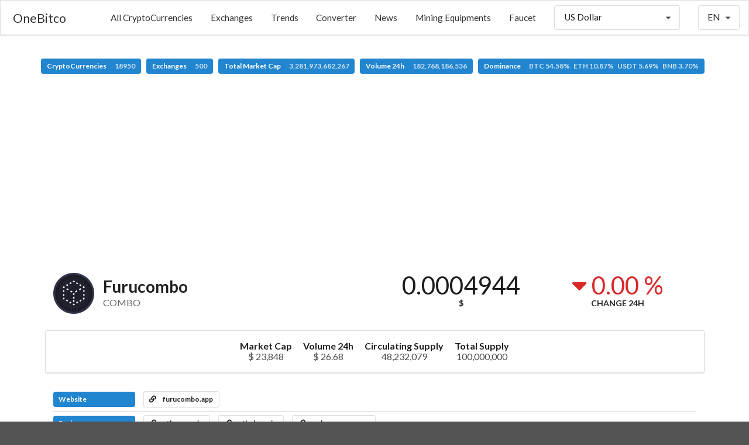

--- FILE ---
content_type: text/html; charset=UTF-8
request_url: https://onebitco.com/currency/furucombo
body_size: 5649
content:
<!DOCTYPE html>
<html lang="en">
<head>

    <meta charset="UTF-8">
    <meta http-equiv="X-UA-Compatible" content="IE=edge">
    <meta name="viewport" content="width=device-width,initial-scale=1">

    
    <title>OneBitco - Furucombo (COMBO)</title>
    <meta name="description" content="All About CryptoCurrencies"/>
    <link rel="canonical" href="https://onebitco.com/currency/furucombo" />


    <meta property="og:type" content="website"/>
    <meta property="og:url" content="https://onebitco.com/currency/furucombo"/>
    <meta property="og:title" content="Furucombo (COMBO)"/>
    <meta property="og:description" content="All About CryptoCurrencies"/>
    <meta property="og:site_name" content="OneBitco"/>
    

    <meta name="twitter:card" content="summary"/>
    <meta name="twitter:description" content="All About CryptoCurrencies"/>
    <meta name="twitter:title" content="Furucombo (COMBO)"/>
    <meta name="twitter:url" content="https://onebitco.com/currency/furucombo"/>
            
    <meta name="theme-color" content="#2185d0">

            <link rel="stylesheet" href="https://cdn.jsdelivr.net/npm/semantic-ui@2.4.2/dist/semantic.min.css">
            <link rel="stylesheet" href="https://onebitco.com/assets/frontend/css/frontend.css?v=5.5.2">
    
    <style>
        #top-menu {background-color: #ffffff;}
        #top-menu .item {color: #333333;}

                @media only screen and (max-width: 1024px) {
            #top-menu .select-item, #top-menu .menu-item  {display: none;}
        }

        @media only screen and (min-width: 1024px) {
            #sidebar-menu-toggle  {display: none;}
        }
        
        #sidebar-menu {background-color: #ffffff;}
        #sidebar-menu .item {color: #333333;}
        #header-logo {height: 60px; }
        #stats {padding-top: 100px;}
        #footer {background-color: #f3f3f3;}
        #footer-main h1, #footer-main h1 .sub.header {color: #333333;}
        #footer-main h3 {color: #222222;}
        #footer-main .item, #footer-main .item i {color: #333333;}
        #footer-bottom-bar, #footer-bottom-bar a {
            background-color: #f0f0f0;
            color: #333333;
        }
    </style>

    <style></style>
</head>
<body>

<div id="sidebar-menu" class="ui big vertical sidebar menu left">
    <a class="item menu-item " href="https://onebitco.com/market">All CryptoCurrencies</a><a class="item menu-item " href="https://onebitco.com/exchanges">Exchanges</a><a class="item menu-item " href="https://onebitco.com/trends">Trends</a><a class="item menu-item " href="https://onebitco.com/converter">Converter</a><a class="item menu-item " href="https://onebitco.com/press">News</a><a class="item menu-item " href="https://onebitco.com/mining">Mining Equipments</a><a class="item menu-item " href="https://onebitco.com/go/header/7">Faucet</a>    <div class="item">
            <select class="fluid price-currency ui search dropdown"></select>
        </div>
    <div class="item">
            <div class="fluid language ui compact selection dropdown">
        <input type="hidden">
        <i class="dropdown icon"></i>
        <div class="text">EN</div>
        <div class="menu">
                            <div class="item" data-value="en">
                    <i class="gb uk flag"></i>
                    EN                </div>
                            <div class="item" data-value="es">
                    <i class="es flag"></i>
                    ES                </div>
                            <div class="item" data-value="pt">
                    <i class="pt flag"></i>
                    PT                </div>
                            <div class="item" data-value="de">
                    <i class="de flag"></i>
                    DE                </div>
                            <div class="item" data-value="nl">
                    <i class="nl flag"></i>
                    NL                </div>
                            <div class="item" data-value="fr">
                    <i class="fr flag"></i>
                    FR                </div>
                            <div class="item" data-value="it">
                    <i class="it flag"></i>
                    IT                </div>
                            <div class="item" data-value="hu">
                    <i class="hu flag"></i>
                    HU                </div>
                            <div class="item" data-value="ro">
                    <i class="ro flag"></i>
                    RO                </div>
                            <div class="item" data-value="sv">
                    <i class="se flag"></i>
                    SV                </div>
                            <div class="item" data-value="pl">
                    <i class="pl flag"></i>
                    PL                </div>
                            <div class="item" data-value="id">
                    <i class="id flag"></i>
                    ID                </div>
                            <div class="item" data-value="zh">
                    <i class="cn flag"></i>
                    ZH                </div>
                            <div class="item" data-value="zh-tw">
                    <i class="tw flag"></i>
                    ZH-TW                </div>
                            <div class="item" data-value="ja">
                    <i class="jp flag"></i>
                    JA                </div>
                            <div class="item" data-value="ko">
                    <i class="kr flag"></i>
                    KO                </div>
                            <div class="item" data-value="ru">
                    <i class="ru flag"></i>
                    RU                </div>
                            <div class="item" data-value="ar">
                    <i class="sa flag"></i>
                    AR                </div>
                            <div class="item" data-value="th">
                    <i class="th flag"></i>
                    TH                </div>
                            <div class="item" data-value="vi">
                    <i class="vn flag"></i>
                    VI                </div>
                            <div class="item" data-value="tr">
                    <i class="tr flag"></i>
                    TR                </div>
                    </div>
    </div>
        </div>
</div>

<nav id="top-menu" class="ui borderless fluid fixed menu">
    
        <a id="sidebar-menu-toggle" class="item"><i class="sidebar icon"></i></a>
        <a href="https://onebitco.com/" class="brand item">OneBitco</a>        <div class="right menu">
            <a class="item menu-item " href="https://onebitco.com/market">All CryptoCurrencies</a><a class="item menu-item " href="https://onebitco.com/exchanges">Exchanges</a><a class="item menu-item " href="https://onebitco.com/trends">Trends</a><a class="item menu-item " href="https://onebitco.com/converter">Converter</a><a class="item menu-item " href="https://onebitco.com/press">News</a><a class="item menu-item " href="https://onebitco.com/mining">Mining Equipments</a><a class="item menu-item " href="https://onebitco.com/go/header/7">Faucet</a>            <div class="select-item item">
                    <select class=" price-currency ui search dropdown"></select>
                </div>
            <div class="select-item item">
                    <div class=" language ui compact selection dropdown">
        <input type="hidden">
        <i class="dropdown icon"></i>
        <div class="text">EN</div>
        <div class="menu">
                            <div class="item" data-value="en">
                    <i class="gb uk flag"></i>
                    EN                </div>
                            <div class="item" data-value="es">
                    <i class="es flag"></i>
                    ES                </div>
                            <div class="item" data-value="pt">
                    <i class="pt flag"></i>
                    PT                </div>
                            <div class="item" data-value="de">
                    <i class="de flag"></i>
                    DE                </div>
                            <div class="item" data-value="nl">
                    <i class="nl flag"></i>
                    NL                </div>
                            <div class="item" data-value="fr">
                    <i class="fr flag"></i>
                    FR                </div>
                            <div class="item" data-value="it">
                    <i class="it flag"></i>
                    IT                </div>
                            <div class="item" data-value="hu">
                    <i class="hu flag"></i>
                    HU                </div>
                            <div class="item" data-value="ro">
                    <i class="ro flag"></i>
                    RO                </div>
                            <div class="item" data-value="sv">
                    <i class="se flag"></i>
                    SV                </div>
                            <div class="item" data-value="pl">
                    <i class="pl flag"></i>
                    PL                </div>
                            <div class="item" data-value="id">
                    <i class="id flag"></i>
                    ID                </div>
                            <div class="item" data-value="zh">
                    <i class="cn flag"></i>
                    ZH                </div>
                            <div class="item" data-value="zh-tw">
                    <i class="tw flag"></i>
                    ZH-TW                </div>
                            <div class="item" data-value="ja">
                    <i class="jp flag"></i>
                    JA                </div>
                            <div class="item" data-value="ko">
                    <i class="kr flag"></i>
                    KO                </div>
                            <div class="item" data-value="ru">
                    <i class="ru flag"></i>
                    RU                </div>
                            <div class="item" data-value="ar">
                    <i class="sa flag"></i>
                    AR                </div>
                            <div class="item" data-value="th">
                    <i class="th flag"></i>
                    TH                </div>
                            <div class="item" data-value="vi">
                    <i class="vn flag"></i>
                    VI                </div>
                            <div class="item" data-value="tr">
                    <i class="tr flag"></i>
                    TR                </div>
                    </div>
    </div>
                </div>
        </div>

    </nav>

<div class="pusher">
    <div id="stats" class="ui center aligned basic segment">
        <div class="ui basic labels">
            <a class="ui blue label" href="https://onebitco.com/market">
                CryptoCurrencies                <div class="detail">18950</div>
            </a>
                        <a class="ui blue label" href="https://onebitco.com/exchanges">
                Exchanges                <div class="detail">500</div>
            </a>
                        <a class="ui blue label" href="https://onebitco.com/market">
                Total Market Cap                <div class="detail">3,281,973,682,267</div>
            </a>
            <a class="ui blue label" href="https://onebitco.com/market">
                Volume 24h                <div class="detail">182,768,186,536</div>
            </a>
            <a class="ui blue label" href="https://onebitco.com/market">
                Dominance                <div class="detail">BTC 54.58%&nbsp;&nbsp;&nbsp;ETH 10.87%&nbsp;&nbsp;&nbsp;USDT 5.69%&nbsp;&nbsp;&nbsp;BNB 3.70%</div>
            </a>
        </div>
    </div>
    <main id="content">
    <div class="ui basic segment">
        <div align="center">
<div id="frame" style="width: 300px;margin: auto;z-index: 99998;height: auto">
          <iframe data-aa='1186354' src='//ad.a-ads.com/1186354/?size=300x250'
                            style='border:0; padding:0; width:300px; height:250px; overflow:hidden;display: block;margin: auto'></iframe>
        </div>
</div>    </div>

<div class="ui container">

    <div class="ui stackable two columns grid basic segment">
        <div class="row">
            <div id="currency-header-col" class="column">
                <h1 class="ui header">
                    <img src="https://onebitco.com/coins_images/furucombo/large.png">
                    <div class="content">
                        Furucombo                        <div class="sub header">COMBO</div>
                    </div>
                </h1>
            </div>

            <div class="center aligned column">
                <div class="ui two small statistics">
                    <div id="currency-price" class="statistic">
                        <div class="value">0.0004944</div>
                        <div class="label">$</div>
                    </div>

                    <div class="red mini statistic">
                        <div class="value">
                            <i class="caret down icon"></i>
                            0.00 %                        </div>
                        <div class="label">Change 24h</div>
                    </div>
                </div>
            </div>
        </div>
    </div>

</div>



<div class="ui container">

        <div id="currency-info" class="ui center aligned segment container">
        <div class="ui large horizontal list">
                        <div class="item">
                <div class="header">Market Cap</div>
                <div class="description">$ 23,848</div>
            </div>
                        <div class="item">
                <div class="header">Volume 24h</div>
                <div class="description">$ 26.68</div>
            </div>
                                    <div class="item">
                <div class="header">Circulating Supply</div>
                <div class="description">48,232,079</div>
            </div>
                                    <div class="item">
                <div class="header">Total Supply</div>
                <div class="description">100,000,000</div>
            </div>
                    </div>
    </div>
    


                        <div id="currency-links" class="ui basic segment">

                <div class="ui divided list">
                                            <div class="item">
                            <div class="ui horizontal list">
                                <div class="item">
                                    <div class="ui blue heading-label label">Website</div>
                                </div>
                                                                    <div class="item">
                                        <a class="ui basic label" target='_blank' href="https://furucombo.app/">
                                            <i class="linkify icon"></i>
                                            furucombo.app                                        </a>
                                    </div>
                                                            </div>
                        </div>
                                        <div class="item">
                        <div class="ui horizontal list">
                            <div class="item">
                                <div class="ui blue heading-label label">Explorers</div>
                            </div>
                                                            <div class="item">
                                    <a class="ui basic label" target='_blank' href="https://etherscan.io/token/0xfFffFffF2ba8F66D4e51811C5190992176930278">
                                        <i class="linkify icon"></i>
                                        etherscan.io                                    </a>
                                </div>
                                                            <div class="item">
                                    <a class="ui basic label" target='_blank' href="https://ethplorer.io/address/0xfFffFffF2ba8F66D4e51811C5190992176930278">
                                        <i class="linkify icon"></i>
                                        ethplorer.io                                    </a>
                                </div>
                                                            <div class="item">
                                    <a class="ui basic label" target='_blank' href="https://polygonscan.com/token/0x6ddb31002abc64e1479fc439692f7ea061e78165">
                                        <i class="linkify icon"></i>
                                        polygonscan.com                                    </a>
                                </div>
                                                    </div>
                    </div>
                    <div class="item">
                        <div class="ui horizontal list">
                            <div class="item">
                                <div class="ui blue heading-label label">Social</div>
                            </div>
                                                                                        <div class="item">
                                    <a href="https://twitter.com/furucombo" target="_blank" class="ui teal label">
                                        <i class="twitter icon"></i>
                                        Twitter
                                    </a>
                                </div>
                                                                                                            </div>
                    </div>
                </div>
            </div>
        
    
            <div id="currency-converter" class="ui centered padded segment">
            <div class="ui two columns grid">
                <div class="ui vertical divider"><i class="exchange icon"></i></div>
                <div class="centered row">
                    <div class="right aligned column">
                        <div class="ui fluid labeled input">
                            <div class="ui blue label">COMBO</div>
                            <input class="input-left" type="number" value="1">
                        </div>
                    </div>
                    <div class="column">
                        <div class="ui fluid right labeled input">
                            <input class="input-right" type="number">
                            <div class="ui blue label">$</div>
                        </div>
                    </div>
                </div>
            </div>
        </div>
    

        <div id="currency-chart-wrapper">
        <div id="currency-chart-menu" class="ui tiny secondary menu">
            <div class="right menu">
                <div class="link item" data-dataset="1">1D</div>
                <div class="active link item" data-dataset="7">7D</div>
                <div class="link item" data-dataset="30">1M</div>
                <div class="link item" data-dataset="90">3M</div>
                <div class="link item" data-dataset="180">6M</div>
                <div class="link item" data-dataset="365">1Y</div>
                <div class="link item" data-dataset="max">All</div>
            </div>
        </div>
        <div id="currency-chart"></div>
    </div>
    
	    <div id="currency-tickers" class="ui attached segment">
        <table class="ui very basic table">
            <thead>
            <tr>
                <th>#</th>
                <th>Exchange</th>
                <th>Pair</th>
                <th class="right aligned">Price</th>
                <th class="right aligned">Volume 24h</th>
            </tr>
            </thead>
            <tbody></tbody>
        </table>
    </div>
    <div id="currency-tickers-load-btn" class="ui blue bottom attached small button">
        <i class="arrow down icon"></i>
    </div>
	
        <div id="currency-description" class="">
        <h2 class="ui centered header">Description</h2>
        <div>
	        Furucombo is a drag-and-drop tool that allows users to build and customize different DeFi combinations (‘combos’ or ‘cubes’). These combos/cubes represent multiple protocol actions bundled into one transaction executed by Furucombo. 

As one of the most comprehensive DeFi aggregators, Furucombo connects different DeFi protocols such as Uniswap, Compound, and Aave in one place. Its lego-like interface simplifies the complexity in DeFi, allowing many lay-man users to reap the benefits of DeFi using Furucombo without coding knowledge.
 
Instead of clicking and confirming five Ethereum transactions, users of Furucombo will need to confirm only one - saving time and steps and simultaneously optimizing users’ actions to save on gas fees.         </div>
    </div>
    
    
</div>

    <div class="ui basic segment">
        <div align="center">
<div id="frame" style="width: 300px;margin: auto;z-index: 99998;height: auto">
          <iframe data-aa='1186354' src='//ad.a-ads.com/1186354/?size=300x250'
                            style='border:0; padding:0; width:300px; height:250px; overflow:hidden;display: block;margin: auto'></iframe>
        </div>
</div>    </div>
</main>
    <footer id="footer">
        <div class="ui stackable grid">

            <div id="footer-main" class="centered row">
                <div class="middle aligned five wide column">
                    <div class="ui huge header">
                                                OneBitco                    </div>
                </div>

                                                            <div class="center aligned five wide column">
                            <h3 class="ui header"></h3>
                            <div class="ui large list">
                                <a class="item menu-item " href="https://onebitco.com/market">All CryptoCurrencies</a><a class="item menu-item " href="https://onebitco.com/exchanges">Exchanges</a><a class="item menu-item " href="https://onebitco.com/trends">Trends</a><a class="item menu-item " href="https://onebitco.com/converter">Converter</a>                            </div>
                        </div>
                                                                                <div class="center aligned five wide column">
                            <h3 class="ui header"></h3>
                            <div class="ui large list">
                                <a class="item menu-item " href="https://onebitco.com/press">News</a><a class="item menu-item " href="https://onebitco.com/mining">Mining Equipments</a><a class="item menu-item " href="https://onebitco.com/go/footer_2/3">Faucet</a>                            </div>
                        </div>
                                                                                    </div>

                        <div id="footer-bottom-bar" class="row">
                <div class="center aligned sixteen wide column">
                    <div class="ui transparent label">
                        Copyright© 2024 OneBitco                         -                                                     Powered By <a target="_blank" href="https://www.cryptocompare.com/">CryptoCompare</a> & <a href="https://www.coingecko.com/">CoinGecko</a>
                                            </div>
                </div>
            </div>
                    </div>
    </footer>
</div>

<div id="slide-up" class="ui blue icon button" style="z-index: 9999; display: none;"><i class="arrow up icon"></i></div>

<div id="donation-box" class="ui modal">
    <div class="scrolling content">
        <div class="ui icon huge message">
            <i class="hand peace icon"></i>
            <div class="content">
                <div class="header"></div>
                <div></div>
            </div>
        </div>
                    </div>
    <div class="actions">
        <div class="ui ok green button">Thank you</div>
    </div>
</div>



<script>
    //<![CDATA[
    window.CoinTableConstants = {"price_currency":"USD","price_rate":{"name":"US Dollar","unit":"$","value":"1.00000000","type":"fiat"},"urls":{"market_page":"https:\/\/onebitco.com\/market","currency_page":"https:\/\/onebitco.com\/currency","press_page":"https:\/\/onebitco.com\/press","mining_page":"https:\/\/onebitco.com\/mining","services_page":"https:\/\/onebitco.com\/services","icos_page":"https:\/\/onebitco.com\/icos","exchanges_page":"https:\/\/onebitco.com\/exchanges","api":"https:\/\/onebitco.com\/api"},"coin":{"slug":"furucombo","name":"Furucombo","symbol":"COMBO","tracking":null},"chart":{"currency":"USD","price":{"label":"Price ($)","color":"#2185d0"},"volume":{"label":"Volume ($)","color":"#7fbe9e"},"market_cap":{"label":"Market Cap ($)","color":"#e05a12"}},"tickers":{"enabled":true,"size":20},"lang":"en"};
    //]]>
</script>
    <script src="https://cdn.jsdelivr.net/npm/jquery@3.6.0/dist/jquery.min.js"></script>
    <script src="https://cdn.jsdelivr.net/npm/jquery.cookie@1.4.1/jquery.cookie.min.js"></script>
    <script src="https://cdn.jsdelivr.net/npm/semantic-ui@2.4.2/dist/semantic.min.js"></script>
    <script src="https://cdn.jsdelivr.net/npm/money@0.2.0/money.min.js"></script>
    <script src="https://onebitco.com/assets/frontend/js/frontend.min.js?v=5.5.2"></script>
    <script src="https://cdn.jsdelivr.net/npm/echarts@4.9.0/dist/echarts-en.min.js"></script>
    <script src="https://onebitco.com/assets/frontend/js/currency.min.js?v=5.5.2"></script>
<!-- Global site tag (gtag.js) - Google Analytics -->
<script async src="https://www.googletagmanager.com/gtag/js?id=UA-136228309-3"></script>
<script>
window.dataLayer = window.dataLayer || [];
function gtag(){dataLayer.push(arguments);}
gtag('js', new Date());

gtag('config', 'UA-136228309-3');
</script>

</body>
</html>
